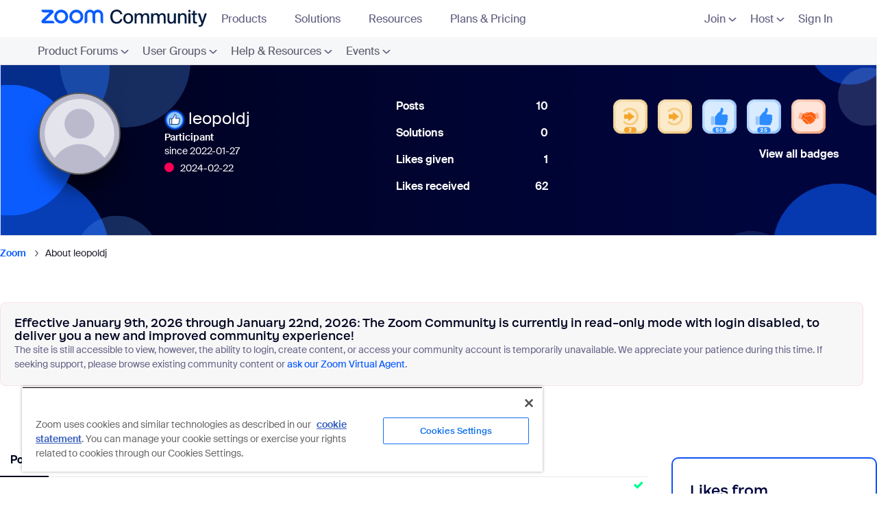

--- FILE ---
content_type: image/svg+xml
request_url: https://community.zoom.com/html/assets/nav_visitor_management_icon.svg
body_size: 994
content:
<svg width="28" height="28" viewBox="0 0 28 28" fill="none" xmlns="http://www.w3.org/2000/svg">
<path d="M28 14C28 15.4971 27.8796 16.9651 27.6497 18.3965C26.8886 23.1351 23.1351 26.8886 18.3965 27.6497C16.965 27.8796 15.497 28 14 28C12.503 28 11.035 27.8796 9.60355 27.6497C4.86494 26.8886 1.11135 23.1351 0.350273 18.3965C0.120366 16.9651 0 15.4971 0 14C0 12.5029 0.120366 11.0349 0.350273 9.60349C1.11135 4.86489 4.86494 1.11135 9.60355 0.350271C11.035 0.120363 12.503 0 14 0C15.497 0 16.965 0.120363 18.3965 0.350271C23.1351 1.11135 26.8886 4.86489 27.6497 9.60349C27.8796 11.0349 28 12.5029 28 14Z" fill="#0B5CFF"/>
<path d="M28 14C28 15.4971 27.8796 16.9651 27.6497 18.3965C26.8886 23.1351 23.1351 26.8886 18.3965 27.6497C16.965 27.8796 15.497 28 14 28C12.503 28 11.035 27.8796 9.60355 27.6497C4.86494 26.8886 1.11135 23.1351 0.350273 18.3965C0.120366 16.9651 0 15.4971 0 14C0 12.5029 0.120366 11.0349 0.350273 9.60349C1.11135 4.86489 4.86494 1.11135 9.60355 0.350271C11.035 0.120363 12.503 0 14 0C15.497 0 16.965 0.120363 18.3965 0.350271C23.1351 1.11135 26.8886 4.86489 27.6497 9.60349C27.8796 11.0349 28 12.5029 28 14Z" fill="url(#paint0_radial_4273_6732)"/>
<path d="M27.9999 14C27.9999 15.4971 27.8795 16.9651 27.6496 18.3965C26.8885 23.1351 23.135 26.8886 18.3964 27.6497C16.9649 27.8796 15.497 28 13.9999 28C12.5029 28 11.0349 27.8796 9.60349 27.6497C4.86484 26.8886 1.1113 23.1351 0.350223 18.3965C0.120316 16.965 0 15.4971 0 14C0 12.503 0.120316 11.0349 0.350223 9.60345C1.11135 4.86489 4.86489 1.11125 9.60349 0.350223C11.035 0.120316 12.5029 0 13.9999 0C15.497 0 16.965 0.120316 18.3964 0.350223C23.135 1.11125 26.8885 4.86489 27.6496 9.60345C27.8795 11.0349 27.9999 12.5029 27.9999 14Z" fill="url(#paint1_radial_4273_6732)"/>
<path d="M20 8.49995H16.25V9.49995C16.25 10.327 15.5772 11 14.75 11H13.25C12.4229 11 11.75 10.327 11.75 9.49995V8.49995H8C6.89539 8.49995 6 9.3954 6 10.5V17.5C6 18.6046 6.89539 19.5 8 19.5H20C21.1046 19.5 22 18.6046 22 17.5V10.5C22 9.3954 21.1046 8.49995 20 8.49995ZM10.5 11.75C11.2594 11.75 11.8745 12.3657 11.8745 13.1249C11.8745 13.8844 11.2594 14.5 10.5 14.5C9.7406 14.5 9.12451 13.8844 9.12451 13.1249C9.12451 12.3657 9.7406 11.75 10.5 11.75ZM14.75 6.5H13.25C12.9739 6.5 12.75 6.72382 12.75 7V9.49995C12.75 9.77614 12.9739 9.99995 13.25 9.99995H14.75C15.0261 9.99995 15.25 9.77613 15.25 9.49995V7C15.25 6.72381 15.0261 6.5 14.75 6.5ZM12.286 17.25H8.71399C8.36902 17.25 8 16.9422 8 16.5624C8 15.8032 9.07117 15.1875 10.5001 15.1875C11.9291 15.1875 13.0001 15.8032 13.0001 16.5624C13.0001 16.9422 12.6311 17.25 12.286 17.25ZM18.0004 16.9999H15.5004C15.224 16.9999 15.0004 16.7762 15.0004 16.4999C15.0004 16.2235 15.224 15.9999 15.5004 15.9999H18.0004C18.2767 15.9999 18.5004 16.2235 18.5004 16.4999C18.5004 16.7762 18.2767 16.9999 18.0004 16.9999ZM19.5004 14.9999H15.5004C15.224 14.9999 15.0004 14.7762 15.0004 14.4999C15.0004 14.2235 15.224 13.9999 15.5004 13.9999H19.5004C19.7767 13.9999 20.0004 14.2235 20.0004 14.4999C20.0004 14.7762 19.7767 14.9999 19.5004 14.9999ZM19.5004 12.9998H15.5004C15.224 12.9998 15.0004 12.7762 15.0004 12.4998C15.0004 12.2235 15.224 11.9998 15.5004 11.9998H19.5004C19.7767 11.9998 20.0004 12.2235 20.0004 12.4998C20.0004 12.7762 19.7767 12.9998 19.5004 12.9998Z" fill="white"/>
<defs>
<radialGradient id="paint0_radial_4273_6732" cx="0" cy="0" r="1" gradientUnits="userSpaceOnUse" gradientTransform="translate(14 12.3731) scale(18.8757 15.7759)">
<stop offset="0.82" stop-color="#0B5CFF" stop-opacity="0"/>
<stop offset="0.98" stop-color="#003CB3"/>
</radialGradient>
<radialGradient id="paint1_radial_4273_6732" cx="0" cy="0" r="1" gradientUnits="userSpaceOnUse" gradientTransform="translate(13.9999 15.6211) scale(18.8689 15.7702)">
<stop offset="0.8" stop-color="#0B5CFF" stop-opacity="0"/>
<stop offset="1" stop-color="#71A5F1"/>
</radialGradient>
</defs>
</svg>
